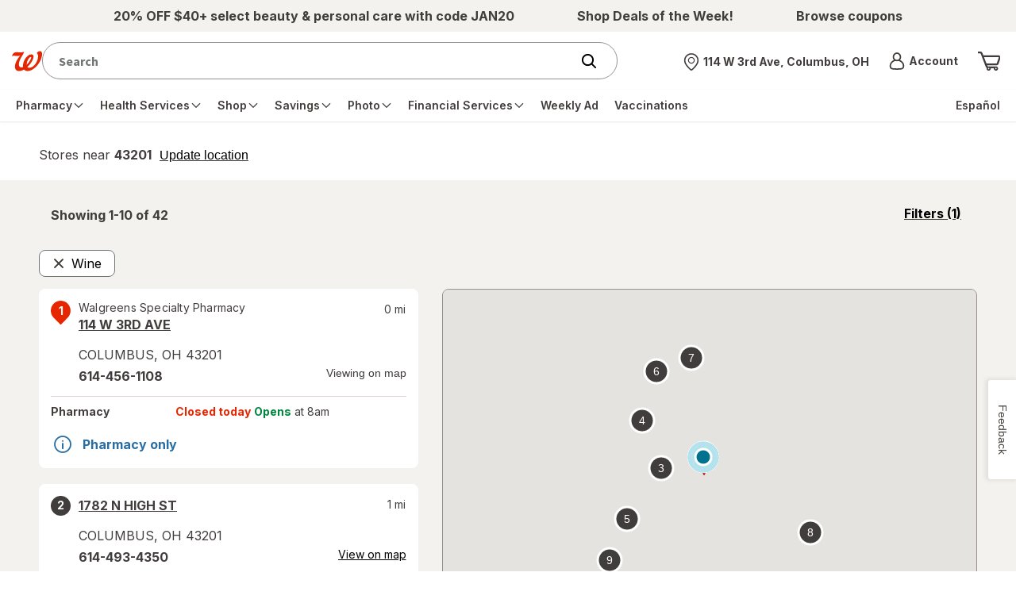

--- FILE ---
content_type: application/x-javascript
request_url: https://assets.adobedtm.com/98d94abf0996/ebfaa8e9c235/27370aac9b30/RCdc289977845f4ad9a46ad18fbd2b0a47-source.min.js
body_size: 141
content:
// For license information, see `https://assets.adobedtm.com/98d94abf0996/ebfaa8e9c235/27370aac9b30/RCdc289977845f4ad9a46ad18fbd2b0a47-source.js`.
_satellite.__registerScript('https://assets.adobedtm.com/98d94abf0996/ebfaa8e9c235/27370aac9b30/RCdc289977845f4ad9a46ad18fbd2b0a47-source.min.js', "window.digitalData=window.digitalData||{},function(a){a.page=a.page||{},a.page.pageInfo=a.page.pageInfo||{};var e=a.page.pageInfo.pageTemplate;e||(window.location.pathname.indexOf(\"/store/\")>-1?window.location.pathname.indexOf(\"-product\")>-1&&(e=\"PDP\"):window.location.pathname.indexOf(\"/logout.jsp\")>-1&&(e=\"logout\",sessionStorage.removeItem(\"wag_cash\")),a.page.pageInfo.pageTemplate=e)}(window.digitalData);");

--- FILE ---
content_type: text/javascript; charset=utf-8
request_url: https://app.link/_r?sdk=web2.86.5&branch_key=key_live_pey3WZF9pVXLZe480LsjSdjmErcjPrcf&callback=branch_callback__0
body_size: 78
content:
/**/ typeof branch_callback__0 === 'function' && branch_callback__0("1546313425798341758");

--- FILE ---
content_type: application/x-javascript;charset=utf-8
request_url: https://smetrics.walgreens.com/b/ss/walgrns/10/JS-2.23.0-LEWM/s04405609767207?AQB=1&ndh=1&pf=1&callback=s_c_il[1].doPostbacks&et=1&t=1%2F1%2F2026%201%3A7%3A55%200%200&d.&nsid=0&jsonv=1&.d&sdid=54505A97DF4278DD-50CF33818B6B2214&mid=10117040915628559626910715772671902662&ce=UTF-8&pageName=Walgreens%20that%20offers%20Wine%20Near%20Portland%2C%20TX&g=https%3A%2F%2Fwww.walgreens.com%2Fstorelocator%2Fwine%2Fportland-tx&c.&getPercentPageViewed=5.1&.c&cc=USD&ch=storelocator&c53=Walgreens.com%3Aproduction%3A2026-01-22T16%3A59%3A07Z&c74=no%20referrer&c75=www.walgreens.com%2Fstorelocator%2Fwine%2Fportland-tx&v165=https%3A%2F%2Fwww.walgreens.com%2Fstorelocator%2Fwine%2Fportland-tx&v166=Walgreens%20that%20offers%20Wine%20Near%20Portland%2C%20TX&v168=storelocator&s=1280x720&c=24&j=1.6&v=N&k=Y&bw=1280&bh=720&mcorgid=5E16123F5245B2970A490D45%40AdobeOrg&AQE=1
body_size: -120
content:
if(s_c_il[1].doPostbacks)s_c_il[1].doPostbacks({"stuff":[],"uuid":"03920904234550162886097166677814536380","dcs_region":7,"tid":"1Thh8Cn7SAM="});
